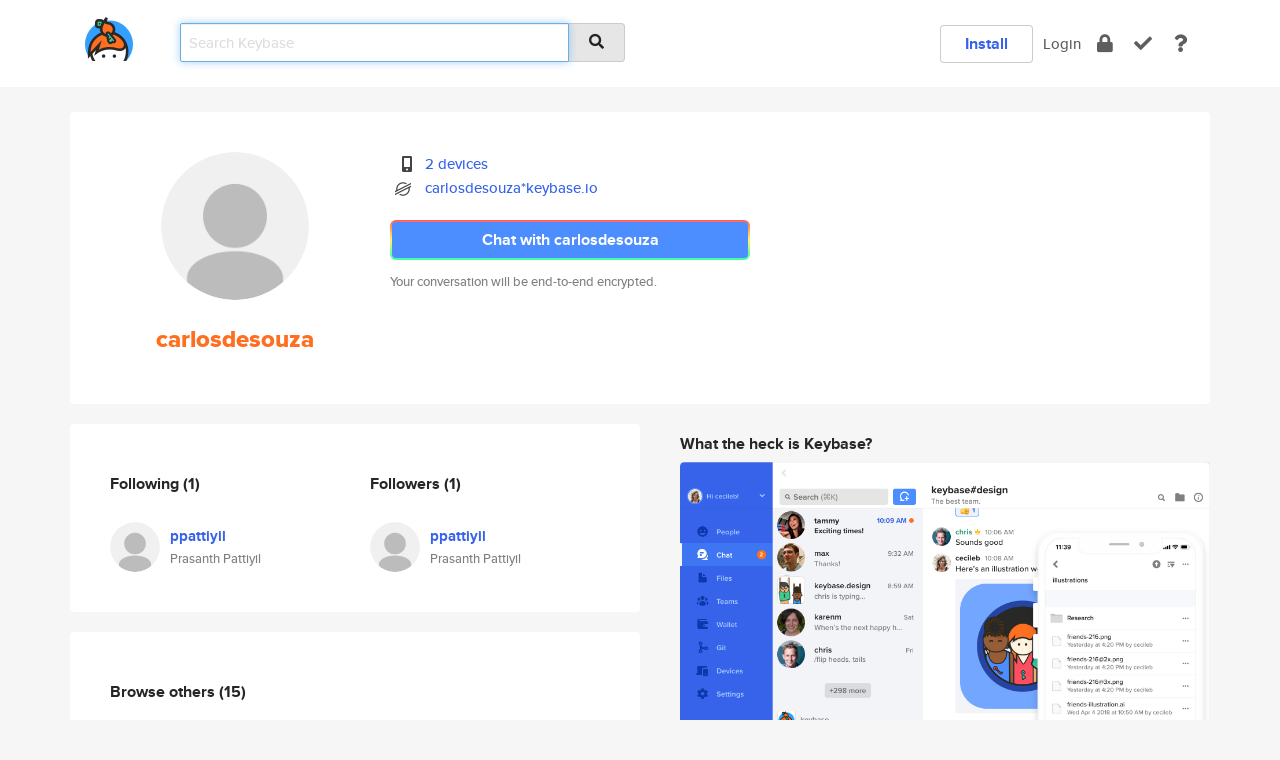

--- FILE ---
content_type: text/html; charset=utf-8
request_url: https://keybase.io/carlosdesouza
body_size: 5173
content:
<!DOCTYPE html>
<html id="">

  <!--~~~~~~~~~~~~~~~~~~~~~~~~~~~~~~~~~~~~~~~~~~~~~~~~~~~~~~~~~~~~~~~~~~~~~~~~

                              K E Y   B A S E

                            crypto for everyone

                        because no one we know ever
                      seems to have a public key. :-(

     No Google Analytics or other 3rd party hosted script tags on Keybase.

     And this has the added bonus that we'll never be able to serve ad code.

                                    \o/  \o/
                                  keybase team

  ~~~~~~~~~~~~~~~~~~~~~~~~~~~~~~~~~~~~~~~~~~~~~~~~~~~~~~~~~~~~~~~~~~~~~~~~~-->

  <head>
    <title>carlosdesouza | Keybase</title>
    <meta       name="viewport"    content="width=device-width, initial-scale=1.0, maximum-scale=1.0, user-scalable=no">
    <link       href="/_/brew/_/52e9d104/sitewide-css.css"      rel="stylesheet">
    
    <script type="text/javascript" nonce="6448768e-39e0-4640-8a78-5d903d551fab" src="/_/brew/_/906baaf9/sitewide-js.js"></script>

    <meta    charset="UTF-8" />
    

<meta name="Description" content="carlosdesouza is now on Keybase, an open source app for encryption and cryptography."><meta property="og:description" content="carlosdesouza is now on Keybase, an open source app for encryption and cryptography."><meta name="twitter:title" content="carlosdesouza on Keybase"><meta name="twitter:description" content="carlosdesouza is now on Keybase, an open source app for encryption and cryptography.">

    <script type="text/javascript" nonce="6448768e-39e0-4640-8a78-5d903d551fab">
    window.csrf_token="lgHZIDAyNGI0MDA0M2FkOGQ2YTgxNWZiODdiYjRhNTg2YjA4zmlyZPrOAxcEAMDEIPCZKjCAAgVkfoJ7yLK3BY5cQmBSMU+DP70ptbNNboS2";
    </script>
  </head>

  
  <body id="">
  <div class="run-mode run-mode-prod">
    <div class="grid-monitor"> 
      <input id="url_base" type="hidden" value="https://keybase.io/"/>

        <div id="navbar-top">
          <div class="navbar navbar-fixed-top navbar-default" role="navigation" data-active-tab="">

            <div class="container navbar-container">
              <div class="row">

                <div class="col-xs-2 col-sm-1">
                  <div class="navbar-header">
                    <div class="navbar-brand">
                      <a href="/" aria-label="home">
                        <img src="/images/icons/icon-keybase-logo-48.png" srcset="/images/icons/icon-keybase-logo-48@2x.png 2x" width="48" height="48" />
                      </a>
                    </div>
                    <div class="staging-notice">Keybase Staging Server</div>
                  </div>
                </div>

                <div class="col-xs-10 col-sm-5">
                  <div class="nav-search-wrapper">
                    <div class="input-group form-group">
                      <input type="text" class="form-control auto-focus nav-search-input  " data-focus-priority="0" placeholder="Search Keybase"
                      autocapitalize="off" autocorrect="off" autocomplete="off" spellcheck="false">
                      <span class="input-group-addon"><i class="fas fa-search"></i></span>
                    </div>
                  </div>
                </div>

                <div class="col-xs-12 col-sm-6">    

      <table class="nav navbar-right navbar-buttons pull-right">
        <tr>
        
            <td>
              
              <a href="/download" class="btn btn-secondary">Install</a>
            </td>
            <td><a onclick="return false;" href="#_" class="navbar-link link-login ">Login</a></td>
            <td class="nav-btn "><div class="auto-tooltip" title="Encrypt"><a href="/encrypt" aria-label="encrypt"><i class="fas fa-lock"></i></a></div></td>
            <td class="nav-btn " ><div class="auto-tooltip" title="Verify"><a href="/verify" aria-label="verify"><i class="fas fa-check"></i></a></div></td>
            <td class="hidden-xs nav-btn "   ><div class="auto-tooltip" title="Docs"><a href="http://book.keybase.io" aria-label="docs"><i class="fas fa-question"></i></a></div></td>
          
        </tr>
      </table>
</div>

              </div>
            </div>
          </div>
        </div>



      
    

<div id="autoreset-event-error" class="container alert alert-warning" style="text-align:center; display:none;">
  <span id="autoreset-event-error-msg">  </span>
  <button type="button" class="close"><span id="autoreset-event-error-close">×</span></button>
</div>
<div id="autoreset-event-success" class="container alert alert-success" style="text-align:center; display:none;">
  <span id="autoreset-event-success-msg">  </span>
  <button type="button" class="close"><span id="autoreset-event-success-close">×</span></button>
</div>




      
      <div class="modal modal-primary" id="shared-modal" data-backdrop="static">
      </div>

      
      <div class="content">
        

<input type="hidden" id="is-self-view" value="0">
<div id="page-user">


    <div class="user-header">
    <div class="container">
      <div class="row header-row kb-main-card">
        <div class="col-sm-4 col-lg-3 col-profile-heading">
          
<div class="profile-heading" data-username="carlosdesouza" data-uid="127552990238bda8df9e894997930019">

  <div class="picture user-profile-picture">
    
        <img src="/images/no-photo/placeholder-avatar-180-x-180@2x.png" class="img-circle" width="148" height="148">
      
  </div>


  <div class="full-name ">
    <div class="username ">carlosdesouza</div>
    
  </div>
  

  

</div>

        </div>
        <div class="col-sm-8 col-lg-9 col-identity-heading">
          
<div class="identity-heading">

  <div class="visible-xs">
    
<div class="track-action-wrapper">
  

  <span class="btn-gradient"><a href="#_" onclick="return false;" class="btn btn-primary   app-redirector app-redirector-primary" data-app-target="chat/carlosdesouza"><span class="hidden-xs">Chat with carlosdesouza</span><span class="visible-xs">Start a chat</span></a></span><br/>
  <span class="small">Your conversation will be end-to-end encrypted.</span>

  

</div>

  </div>

  <div class="row">
    <div class="col-sm-7">
        
    

        

  <div class="identity-table">
    
        <div class="it-item">
          <i class="icon-kb-iconfont-identity-devices"></i>
          <a href="/carlosdesouza/devices">2 devices</a>
        </div>
      
          <div class="it-item">
            <img class="it-icon" width="16px" height="16px"
     srcset="/images/paramproofs/services/stellar/logo_black_16.png 16w, /images/paramproofs/services/stellar/logo_black_16@2x.png 32w" />

            <a href="#_" onclick="return false;" class="view-stellar-address"
              data-username="carlosdesouza">carlosdesouza*keybase.io</a>
          </div>
        
    <div class="clearfix"></div>
  </div>

        
<div class="identity-table">
  

  <div class="clearfix"></div>
</div>

    </div>
    <div class="col-sm-5 col-dropdown">
        

    </div>
  </div>

  

  <div class="hidden-xs">
    
<div class="track-action-wrapper">
  

  <span class="btn-gradient"><a href="#_" onclick="return false;" class="btn btn-primary btn-md app-redirector app-redirector-primary" data-app-target="chat/carlosdesouza"><span class="hidden-xs">Chat with carlosdesouza</span><span class="visible-xs">Start a chat</span></a></span><br/>
  <span class="small">Your conversation will be end-to-end encrypted.</span>

  

</div>

  </div>

</div>

        </div>
      </div>
    </div>
  </div>

  <div class="user-body">

    <div class="container">
      <div class="row">
        <div class="col-md-6 col-tracking-table">

          

          

<div class="tracking" id="profile-tracking-section">
  
    <div class="row">
      <div class="col-xs-12 kb-main-card">

          <div class="row">
            <div class="col-xs-6 tracking-col">
              <h4>Following <span class="num">(1)</span></h4>
              <table class="follower-table">
                
      <tr data-uid="696ac949ea0069cc339a5cdf30823019" class="follower-row">
        <td>
          
              <a href="/ppattiyil"><img class="img img-circle" src="/images/no-photo/placeholder-avatar-180-x-180.png" width="50" height="50"></a>
            
        </td>
        <td class="td-follower-info">
          <a href="/ppattiyil" class="username ">ppattiyil</a><br/>
          <span class="small">Prasanth Pattiyil</span>
        </td>
      </tr>
    

              </table>
            </div>
            <div class="col-xs-6 trackers-col">
              <h4>Followers <span class="num">(1)</span></h4>
              <table class="follower-table">
                
      <tr data-uid="696ac949ea0069cc339a5cdf30823019" class="follower-row">
        <td>
          
              <a href="/ppattiyil"><img class="img img-circle" src="/images/no-photo/placeholder-avatar-180-x-180.png" width="50" height="50"></a>
            
        </td>
        <td class="td-follower-info">
          <a href="/ppattiyil" class="username ">ppattiyil</a><br/>
          <span class="small">Prasanth Pattiyil</span>
        </td>
      </tr>
    

              </table>
            </div>
          </div>
        </div>
      </div>

    

  
      <div class="row row-other-people">
        <div class="col-xs-12 kb-main-card">
          <div class="row">
            <div class="col-xs-12">
              <h4>Browse others <span class="num">(15)</span></h4>
            </div>
            
                <div class="col-xs-6 trackers-col">
                  <table class="follower-table">
                    
      <tr data-uid="436ce52474fadb69c7c484f8a21c4019" class="follower-row">
        <td>
          
              <a href="/gonzaloherron"><img class="img img-circle" src="https://s3.amazonaws.com/keybase_processed_uploads/90e6d720bde21c8051ba084f2e316c05_200_200.jpg" width="50" height="50"></a>
            
        </td>
        <td class="td-follower-info">
          <a href="/gonzaloherron" class="username ">gonzaloherron</a><br/>
          <span class="small">Gonzalo Herron</span>
        </td>
      </tr>
    

                  </table>
                </div>
              
                <div class="col-xs-6 trackers-col">
                  <table class="follower-table">
                    
      <tr data-uid="43caa49b1b05bbb6915dc54838108319" class="follower-row">
        <td>
          
              <a href="/pattibabie"><img class="img img-circle" src="https://s3.amazonaws.com/keybase_processed_uploads/4f2cfa430273f943235891b524ec8d05_200_200.jpg" width="50" height="50"></a>
            
        </td>
        <td class="td-follower-info">
          <a href="/pattibabie" class="username ">pattibabie</a><br/>
          <span class="small">Patricia Bailey</span>
        </td>
      </tr>
    

                  </table>
                </div>
              
                <div class="col-xs-6 trackers-col">
                  <table class="follower-table">
                    
      <tr data-uid="43dcccb5516b01833b0ddac589569419" class="follower-row">
        <td>
          
              <a href="/sjm2019"><img class="img img-circle" src="https://s3.amazonaws.com/keybase_processed_uploads/add91275a8d8635d50ff469d17d0d605_200_200.jpg" width="50" height="50"></a>
            
        </td>
        <td class="td-follower-info">
          <a href="/sjm2019" class="username ">sjm2019</a><br/>
          <span class="small">S</span>
        </td>
      </tr>
    

                  </table>
                </div>
              
                <div class="col-xs-6 trackers-col">
                  <table class="follower-table">
                    
      <tr data-uid="431f10c2f234baf54c49ead42e0ad019" class="follower-row">
        <td>
          
              <a href="/eloym"><img class="img img-circle" src="/images/no-photo/placeholder-avatar-180-x-180.png" width="50" height="50"></a>
            
        </td>
        <td class="td-follower-info">
          <a href="/eloym" class="username ">eloym</a><br/>
          <span class="small">Eloy Maduro</span>
        </td>
      </tr>
    

                  </table>
                </div>
              
                <div class="col-xs-6 trackers-col">
                  <table class="follower-table">
                    
      <tr data-uid="43c8b9b8dafa4de0f9b8aa3fcccb8219" class="follower-row">
        <td>
          
              <a href="/amanoatnii"><img class="img img-circle" src="/images/no-photo/placeholder-avatar-180-x-180.png" width="50" height="50"></a>
            
        </td>
        <td class="td-follower-info">
          <a href="/amanoatnii" class="username ">amanoatnii</a><br/>
          <span class="small">amano</span>
        </td>
      </tr>
    

                  </table>
                </div>
              
                <div class="col-xs-6 trackers-col">
                  <table class="follower-table">
                    
      <tr data-uid="43021bf0a349d5c32e36dcefc8cae119" class="follower-row">
        <td>
          
              <a href="/ethanlee"><img class="img img-circle" src="https://s3.amazonaws.com/keybase_processed_uploads/4f5fb3bce2a5680f1b44f5fad3b7a505_200_200.jpg" width="50" height="50"></a>
            
        </td>
        <td class="td-follower-info">
          <a href="/ethanlee" class="username ">ethanlee</a><br/>
          <span class="small">Ethan Lee</span>
        </td>
      </tr>
    

                  </table>
                </div>
              
                <div class="col-xs-6 trackers-col">
                  <table class="follower-table">
                    
      <tr data-uid="4340fffb26e1ce9b9f161bbc0013f219" class="follower-row">
        <td>
          
              <a href="/galgool"><img class="img img-circle" src="/images/no-photo/placeholder-avatar-180-x-180.png" width="50" height="50"></a>
            
        </td>
        <td class="td-follower-info">
          <a href="/galgool" class="username ">galgool</a><br/>
          <span class="small"></span>
        </td>
      </tr>
    

                  </table>
                </div>
              
                <div class="col-xs-6 trackers-col">
                  <table class="follower-table">
                    
      <tr data-uid="43596dc834624524ed77db9a3c22dd19" class="follower-row">
        <td>
          
              <a href="/karthiga"><img class="img img-circle" src="https://s3.amazonaws.com/keybase_processed_uploads/4f47882113894109741c6bbac301e105_200_200.jpg" width="50" height="50"></a>
            
        </td>
        <td class="td-follower-info">
          <a href="/karthiga" class="username ">karthiga</a><br/>
          <span class="small">Karthiga Vezhavendan</span>
        </td>
      </tr>
    

                  </table>
                </div>
              
                <div class="col-xs-6 trackers-col">
                  <table class="follower-table">
                    
      <tr data-uid="43563986421845145e0d17c0250c2719" class="follower-row">
        <td>
          
              <a href="/schhabra"><img class="img img-circle" src="/images/no-photo/placeholder-avatar-180-x-180.png" width="50" height="50"></a>
            
        </td>
        <td class="td-follower-info">
          <a href="/schhabra" class="username ">schhabra</a><br/>
          <span class="small">Sonya K Chhabra</span>
        </td>
      </tr>
    

                  </table>
                </div>
              
                <div class="col-xs-6 trackers-col">
                  <table class="follower-table">
                    
      <tr data-uid="4398a319264b90e94ea15600fb8c2519" class="follower-row">
        <td>
          
              <a href="/northstarpatriot"><img class="img img-circle" src="https://s3.amazonaws.com/keybase_processed_uploads/1a30e9993b65665a5f4e43eefa3c1805_200_200.jpg" width="50" height="50"></a>
            
        </td>
        <td class="td-follower-info">
          <a href="/northstarpatriot" class="username ">northstarpatriot</a><br/>
          <span class="small">North Star</span>
        </td>
      </tr>
    

                  </table>
                </div>
              
                <div class="col-xs-6 trackers-col">
                  <table class="follower-table">
                    
      <tr data-uid="432fe09981667057a6b58fbe8eeeb200" class="follower-row">
        <td>
          
              <a href="/ksofer"><img class="img img-circle" src="/images/no-photo/placeholder-avatar-180-x-180.png" width="50" height="50"></a>
            
        </td>
        <td class="td-follower-info">
          <a href="/ksofer" class="username ">ksofer</a><br/>
          <span class="small"></span>
        </td>
      </tr>
    

                  </table>
                </div>
              
                <div class="col-xs-6 trackers-col">
                  <table class="follower-table">
                    
      <tr data-uid="43704a4b9d4306f17131a87ff60e5a19" class="follower-row">
        <td>
          
              <a href="/eapat"><img class="img img-circle" src="https://s3.amazonaws.com/keybase_processed_uploads/8470697c55b247cd02a55e761f8b2b05_200_200.jpeg" width="50" height="50"></a>
            
        </td>
        <td class="td-follower-info">
          <a href="/eapat" class="username ">eapat</a><br/>
          <span class="small">Patrick Sears</span>
        </td>
      </tr>
    

                  </table>
                </div>
              
                <div class="col-xs-6 trackers-col">
                  <table class="follower-table">
                    
      <tr data-uid="431b9e1373fece8ffb5b5f18bfcced19" class="follower-row">
        <td>
          
              <a href="/tobias_b"><img class="img img-circle" src="/images/no-photo/placeholder-avatar-180-x-180.png" width="50" height="50"></a>
            
        </td>
        <td class="td-follower-info">
          <a href="/tobias_b" class="username ">tobias_b</a><br/>
          <span class="small"></span>
        </td>
      </tr>
    

                  </table>
                </div>
              
                <div class="col-xs-6 trackers-col">
                  <table class="follower-table">
                    
      <tr data-uid="43a7659b76a1ac988bc586b64db88719" class="follower-row">
        <td>
          
              <a href="/usman2012"><img class="img img-circle" src="https://s3.amazonaws.com/keybase_processed_uploads/6acaee8216b3d562bfd04e508c8c1005_200_200.jpg" width="50" height="50"></a>
            
        </td>
        <td class="td-follower-info">
          <a href="/usman2012" class="username ">usman2012</a><br/>
          <span class="small">usman danfodio</span>
        </td>
      </tr>
    

                  </table>
                </div>
              
                <div class="col-xs-6 trackers-col">
                  <table class="follower-table">
                    
      <tr data-uid="431ec872e7a1a6df6a6c8d02166e8119" class="follower-row">
        <td>
          
              <a href="/jwed"><img class="img img-circle" src="https://s3.amazonaws.com/keybase_processed_uploads/d78cf3d9832e779e6d3b32d0f08c6605_200_200.jpg" width="50" height="50"></a>
            
        </td>
        <td class="td-follower-info">
          <a href="/jwed" class="username ">jwed</a><br/>
          <span class="small"></span>
        </td>
      </tr>
    

                  </table>
                </div>
              
          </div>
        </div>
      </div>
    
</div>


        </div>
        <div class="col-md-6 col-stuff kb-sub-card">
          

<div class="command-line-examples hidden-xs">
  
      <h4>What the heck is Keybase?</h4>
    
  <img id="screenshot1" class="img img-responsive" src="/images/screenshots/keybase-nav-v2.png" width="1550" height="1103">
  <p style="text-align:center;margin-top:30px;"></p>

    <center style="margin-bottom:30px;">
      
    <div class="install-badge">
      <a
        href="#_"
        data-use-direct="true"
        data-target="https://prerelease.keybase.io/Keybase.dmg"
        data-platform="macOS"
        data-context="user-stuff-col"
        class="install-link"
      >
        <img
          srcset="/images/badges/install-badge-macos-168-56.png, /images/badges/install-badge-macos-168-56@2x.png 2x, /images/badges/install-badge-macos-168-56@3x.png 3x"
          src="/images/badges/install-badge-macos-168-56@3x.png"
          width="168"
          height="56"
        >
      </a>

      
    </div>
  

    </center>

  
      <h3 id="keybase-is-an-open-source-app">Keybase is an open source app</h3>
<p>Keybase comes with everything you need to manage your identity,
create secure chats, and share files privately. It&#39;s free.</p>
<p>It&#39;s fun too.</p>
<p>Over 100,000 people have joined Keybase so far to prove their identities, and it&#39;s growing rapidly.</p>

    



</div>

        </div>
      </div>
    </div>
  </div>

</div>

      </div>

      <div class="footer">
  
      <div class="container hidden-xs">
        <div class="row">
          <div class="col-xs-12 col-sm-6 col-md-5 col-lg-4">
            <img src="/images/walkthrough/footprints_transp.png"  class="img-responsive" width="1000" height="272">
          </div>
        </div>
      </div>
    

<div class="container text-center hidden-xs">
  <div>

    <small>
      Keybase, 2026
    | Available within Tor at <strong>http://keybase5wmilwokqirssclfnsqrjdsi7jdir5wy7y7iu3tanwmtp6oid.onion</strong><br/><br/>

    </small>

      <a href="/download">install Keybase</a>
      | <a href="/blog">read our blog</a>
      | <a href="/docs">documentation</a>
      | <a href="/docs/bug_reporting">bug reporting</a>
      | <a href="/docs/secadv">security advisories</a>
      <br><a href="/docs/terms">terms</a>
      &amp; <a href="/docs/privacypolicy">privacy</a>
      &amp; <a href="/docs/california-ccpa">california ccpa</a>
      &amp; <a href="/docs/acceptable-use-policy">acceptable use</a><br>
        <a href="/jobs">jobs @ keybase</a>
    </div>
  </div>
</div>
<div class="container text-center visible-xs" id="mobile-footer" style="padding:20px 0">

  

  <div style="margin-bottom:20px">
    <a href="https://github.com/keybase/client/issues" rel="noopener noreferrer">Please send us feedback &amp; bug reports</a>.
  </div>
  Keybase, 2026
    | <a href="/blog">read our blog</a>
    <br><a href="/docs/terms">terms</a>
    &amp; <a href="/docs/privacypolicy">privacy</a>
    &amp; <a href="/docs/secadv">security advisories</a>
    &amp; <a href="/docs/california-ccpa">california ccpa</a>
    &amp; <a href="/docs/acceptable-use-policy">acceptable use</a>
  </div>
</div>


    </div>
  </div>
  <script type="text/javascript" nonce="6448768e-39e0-4640-8a78-5d903d551fab">
    window.session = new Session()
    window.run_mode = "prod";
  </script>
  </body>
</html>
